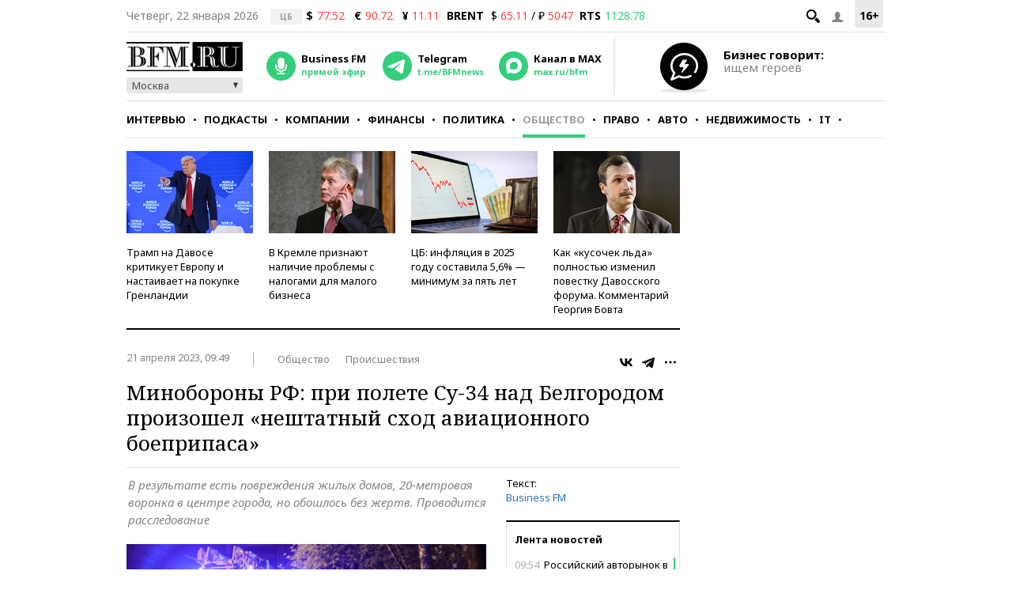

--- FILE ---
content_type: text/html; charset=utf-8
request_url: https://t.me/vedomosti/31753?embed=1
body_size: 8384
content:
<!DOCTYPE html>
<html>
  <head>
    <meta charset="utf-8">
    <title>Telegram Widget</title>
    <base target="_blank">
    <script>document.cookie="stel_dt="+encodeURIComponent((new Date).getTimezoneOffset())+";path=/;max-age=31536000;samesite=None;secure"</script><script>
try { if (window.localStorage && localStorage["stel_tme_token"]) {
  var arr = [];
  for (var i = 0; i < localStorage.length; i++) {
    var key = localStorage.key(i);
    arr.push(encodeURIComponent(key) + '=' + encodeURIComponent(localStorage[key]));
  }
  var ls = arr.join('; ');
  var xhr = new XMLHttpRequest();
  xhr.open('GET', location.href);
  xhr.setRequestHeader('X-Requested-With', 'relogin');
  xhr.setRequestHeader('X-Local-Storage', ls);
  xhr.onreadystatechange = function() {
    if (xhr.readyState == 4) {
      if (typeof xhr.responseBody == 'undefined' && xhr.responseText) {
        document.write(xhr.responseText);
        document.close();
      }
    }
  };
  xhr.withCredentials = true;
  xhr.send();
  document.close();
  document.open();
  console.log('xhr reload');
} } catch (e) {}
</script>
    <meta name="viewport" content="width=device-width, initial-scale=1.0, minimum-scale=1.0, maximum-scale=1.0, user-scalable=no" />
    <meta name="format-detection" content="telephone=no" />
    <meta http-equiv="X-UA-Compatible" content="IE=edge" />
    <meta name="MobileOptimized" content="176" />
    <meta name="HandheldFriendly" content="True" />
    <meta name="robots" content="noindex, nofollow" />
    
    <link rel="icon" type="image/svg+xml" href="//telegram.org/img/website_icon.svg?4">
<link rel="apple-touch-icon" sizes="180x180" href="//telegram.org/img/apple-touch-icon.png">
<link rel="icon" type="image/png" sizes="32x32" href="//telegram.org/img/favicon-32x32.png">
<link rel="icon" type="image/png" sizes="16x16" href="//telegram.org/img/favicon-16x16.png">
<link rel="alternate icon" href="//telegram.org/img/favicon.ico" type="image/x-icon" />
    <link href="//telegram.org/css/font-roboto.css?1" rel="stylesheet" type="text/css">
    <link href="//telegram.org/css/widget-frame.css?72" rel="stylesheet" media="screen">
    
    <style>
:root {
  color-scheme: light;
}        .user-color-12 {
          --user-line-gradient: repeating-linear-gradient(-45deg, #3391d4 0px, #3391d4 5px, #7dd3f0 5px, #7dd3f0 10px);
          --user-accent-color: #3391d4;
          --user-background: #3391d41f;
        }        .user-color-10 {
          --user-line-gradient: repeating-linear-gradient(-45deg, #27a910 0px, #27a910 5px, #a7dc57 5px, #a7dc57 10px);
          --user-accent-color: #27a910;
          --user-background: #27a9101f;
        }        .user-color-8 {
          --user-line-gradient: repeating-linear-gradient(-45deg, #e0802b 0px, #e0802b 5px, #fac534 5px, #fac534 10px);
          --user-accent-color: #e0802b;
          --user-background: #e0802b1f;
        }        .user-color-7 {
          --user-line-gradient: repeating-linear-gradient(-45deg, #e15052 0px, #e15052 5px, #f9ae63 5px, #f9ae63 10px);
          --user-accent-color: #e15052;
          --user-background: #e150521f;
        }        .user-color-9 {
          --user-line-gradient: repeating-linear-gradient(-45deg, #a05ff3 0px, #a05ff3 5px, #f48fff 5px, #f48fff 10px);
          --user-accent-color: #a05ff3;
          --user-background: #a05ff31f;
        }        .user-color-11 {
          --user-line-gradient: repeating-linear-gradient(-45deg, #27acce 0px, #27acce 5px, #82e8d6 5px, #82e8d6 10px);
          --user-accent-color: #27acce;
          --user-background: #27acce1f;
        }        .user-color-13 {
          --user-line-gradient: repeating-linear-gradient(-45deg, #dd4371 0px, #dd4371 5px, #ffbe9f 5px, #ffbe9f 10px);
          --user-accent-color: #dd4371;
          --user-background: #dd43711f;
        }        .user-color-14 {
          --user-line-gradient: repeating-linear-gradient(-45deg, #247bed 0px, #247bed 5px, #f04856 5px, #f04856 10px, #ffffff 10px, #ffffff 15px);
          --user-accent-color: #247bed;
          --user-background: #247bed1f;
        }        .user-color-15 {
          --user-line-gradient: repeating-linear-gradient(-45deg, #d67722 0px, #d67722 5px, #1ea011 5px, #1ea011 10px, #ffffff 10px, #ffffff 15px);
          --user-accent-color: #d67722;
          --user-background: #d677221f;
        }        .user-color-16 {
          --user-line-gradient: repeating-linear-gradient(-45deg, #179e42 0px, #179e42 5px, #e84a3f 5px, #e84a3f 10px, #ffffff 10px, #ffffff 15px);
          --user-accent-color: #179e42;
          --user-background: #179e421f;
        }        .user-color-17 {
          --user-line-gradient: repeating-linear-gradient(-45deg, #2894af 0px, #2894af 5px, #6fc456 5px, #6fc456 10px, #ffffff 10px, #ffffff 15px);
          --user-accent-color: #2894af;
          --user-background: #2894af1f;
        }        .user-color-18 {
          --user-line-gradient: repeating-linear-gradient(-45deg, #0c9ab3 0px, #0c9ab3 5px, #ffad95 5px, #ffad95 10px, #ffe6b5 10px, #ffe6b5 15px);
          --user-accent-color: #0c9ab3;
          --user-background: #0c9ab31f;
        }        .user-color-19 {
          --user-line-gradient: repeating-linear-gradient(-45deg, #7757d6 0px, #7757d6 5px, #f79610 5px, #f79610 10px, #ffde8e 10px, #ffde8e 15px);
          --user-accent-color: #7757d6;
          --user-background: #7757d61f;
        }        .user-color-20 {
          --user-line-gradient: repeating-linear-gradient(-45deg, #1585cf 0px, #1585cf 5px, #f2ab1d 5px, #f2ab1d 10px, #ffffff 10px, #ffffff 15px);
          --user-accent-color: #1585cf;
          --user-background: #1585cf1f;
        }        body.dark .user-color-12, html.theme_dark .user-color-12 {
          --user-line-gradient: repeating-linear-gradient(-45deg, #52bfff 0px, #52bfff 5px, #0b5494 5px, #0b5494 10px);
          --user-accent-color: #52bfff;
          --user-background: #52bfff1f;
        }        body.dark .user-color-10, html.theme_dark .user-color-10 {
          --user-line-gradient: repeating-linear-gradient(-45deg, #a7eb6e 0px, #a7eb6e 5px, #167e2d 5px, #167e2d 10px);
          --user-accent-color: #a7eb6e;
          --user-background: #a7eb6e1f;
        }        body.dark .user-color-8, html.theme_dark .user-color-8 {
          --user-line-gradient: repeating-linear-gradient(-45deg, #ecb04e 0px, #ecb04e 5px, #c35714 5px, #c35714 10px);
          --user-accent-color: #ecb04e;
          --user-background: #ecb04e1f;
        }        body.dark .user-color-7, html.theme_dark .user-color-7 {
          --user-line-gradient: repeating-linear-gradient(-45deg, #ff9380 0px, #ff9380 5px, #992f37 5px, #992f37 10px);
          --user-accent-color: #ff9380;
          --user-background: #ff93801f;
        }        body.dark .user-color-9, html.theme_dark .user-color-9 {
          --user-line-gradient: repeating-linear-gradient(-45deg, #c697ff 0px, #c697ff 5px, #5e31c8 5px, #5e31c8 10px);
          --user-accent-color: #c697ff;
          --user-background: #c697ff1f;
        }        body.dark .user-color-11, html.theme_dark .user-color-11 {
          --user-line-gradient: repeating-linear-gradient(-45deg, #40d8d0 0px, #40d8d0 5px, #045c7f 5px, #045c7f 10px);
          --user-accent-color: #40d8d0;
          --user-background: #40d8d01f;
        }        body.dark .user-color-13, html.theme_dark .user-color-13 {
          --user-line-gradient: repeating-linear-gradient(-45deg, #ff86a6 0px, #ff86a6 5px, #8e366e 5px, #8e366e 10px);
          --user-accent-color: #ff86a6;
          --user-background: #ff86a61f;
        }        body.dark .user-color-14, html.theme_dark .user-color-14 {
          --user-line-gradient: repeating-linear-gradient(-45deg, #3fa2fe 0px, #3fa2fe 5px, #e5424f 5px, #e5424f 10px, #ffffff 10px, #ffffff 15px);
          --user-accent-color: #3fa2fe;
          --user-background: #3fa2fe1f;
        }        body.dark .user-color-15, html.theme_dark .user-color-15 {
          --user-line-gradient: repeating-linear-gradient(-45deg, #ff905e 0px, #ff905e 5px, #32a527 5px, #32a527 10px, #ffffff 10px, #ffffff 15px);
          --user-accent-color: #ff905e;
          --user-background: #ff905e1f;
        }        body.dark .user-color-16, html.theme_dark .user-color-16 {
          --user-line-gradient: repeating-linear-gradient(-45deg, #66d364 0px, #66d364 5px, #d5444f 5px, #d5444f 10px, #ffffff 10px, #ffffff 15px);
          --user-accent-color: #66d364;
          --user-background: #66d3641f;
        }        body.dark .user-color-17, html.theme_dark .user-color-17 {
          --user-line-gradient: repeating-linear-gradient(-45deg, #22bce2 0px, #22bce2 5px, #3da240 5px, #3da240 10px, #ffffff 10px, #ffffff 15px);
          --user-accent-color: #22bce2;
          --user-background: #22bce21f;
        }        body.dark .user-color-18, html.theme_dark .user-color-18 {
          --user-line-gradient: repeating-linear-gradient(-45deg, #22bce2 0px, #22bce2 5px, #ff9778 5px, #ff9778 10px, #ffda6b 10px, #ffda6b 15px);
          --user-accent-color: #22bce2;
          --user-background: #22bce21f;
        }        body.dark .user-color-19, html.theme_dark .user-color-19 {
          --user-line-gradient: repeating-linear-gradient(-45deg, #9791ff 0px, #9791ff 5px, #f2731d 5px, #f2731d 10px, #ffdb59 10px, #ffdb59 15px);
          --user-accent-color: #9791ff;
          --user-background: #9791ff1f;
        }        body.dark .user-color-20, html.theme_dark .user-color-20 {
          --user-line-gradient: repeating-linear-gradient(-45deg, #3da6eb 0px, #3da6eb 5px, #eea51d 5px, #eea51d 10px, #ffffff 10px, #ffffff 15px);
          --user-accent-color: #3da6eb;
          --user-background: #3da6eb1f;
        }.user-color-6, .user-color-4, .user-color-2, .user-color-0, .user-color-1, .user-color-3, .user-color-5,   .user-color-default {
    --user-accent-color: var(--accent-color);
    --user-accent-background: var(--accent-background);
    --user-line-gradient: linear-gradient(45deg, var(--accent-color), var(--accent-color));
  }</style>
    <script>TBaseUrl='//telegram.org/';</script>
  </head>
  <body class="widget_frame_base tgme_widget body_widget_post emoji_image nodark">
    <div class="tgme_widget_message text_not_supported_wrap js-widget_message" data-post="vedomosti/31753" data-view="eyJjIjotMTA3NTU2NTc1MywicCI6IjMxNzUzZyIsInQiOjE3NjkwNjUyMTksImgiOiIzOGRlMzM3YThlMjMyNGY1MGMifQ" data-peer="c1075565753_-562624390396165258" data-peer-hash="c9fa725032a5acbe28" data-post-id="31753">
  <div class="tgme_widget_message_user"><a href="https://t.me/vedomosti"><i class="tgme_widget_message_user_photo bgcolor3" data-content="В"><img src="https://cdn4.telesco.pe/file/[base64].jpg"></i></a></div>
  <div class="tgme_widget_message_bubble">
    <a class="tgme_widget_message_bubble_logo" href="//core.telegram.org/widgets"></a>
        <i class="tgme_widget_message_bubble_tail">
      <svg class="bubble_icon" width="9px" height="20px" viewBox="0 0 9 20">
        <g fill="none">
          <path class="background" fill="#ffffff" d="M8,1 L9,1 L9,20 L8,20 L8,18 C7.807,15.161 7.124,12.233 5.950,9.218 C5.046,6.893 3.504,4.733 1.325,2.738 L1.325,2.738 C0.917,2.365 0.89,1.732 1.263,1.325 C1.452,1.118 1.72,1 2,1 L8,1 Z"></path>
          <path class="border_1x" fill="#d7e3ec" d="M9,1 L2,1 C1.72,1 1.452,1.118 1.263,1.325 C0.89,1.732 0.917,2.365 1.325,2.738 C3.504,4.733 5.046,6.893 5.95,9.218 C7.124,12.233 7.807,15.161 8,18 L8,20 L9,20 L9,1 Z M2,0 L9,0 L9,20 L7,20 L7,20 L7.002,18.068 C6.816,15.333 6.156,12.504 5.018,9.58 C4.172,7.406 2.72,5.371 0.649,3.475 C-0.165,2.729 -0.221,1.464 0.525,0.649 C0.904,0.236 1.439,0 2,0 Z"></path>
          <path class="border_2x" d="M9,1 L2,1 C1.72,1 1.452,1.118 1.263,1.325 C0.89,1.732 0.917,2.365 1.325,2.738 C3.504,4.733 5.046,6.893 5.95,9.218 C7.124,12.233 7.807,15.161 8,18 L8,20 L9,20 L9,1 Z M2,0.5 L9,0.5 L9,20 L7.5,20 L7.5,20 L7.501,18.034 C7.312,15.247 6.64,12.369 5.484,9.399 C4.609,7.15 3.112,5.052 0.987,3.106 C0.376,2.547 0.334,1.598 0.894,0.987 C1.178,0.677 1.579,0.5 2,0.5 Z"></path>
          <path class="border_3x" d="M9,1 L2,1 C1.72,1 1.452,1.118 1.263,1.325 C0.89,1.732 0.917,2.365 1.325,2.738 C3.504,4.733 5.046,6.893 5.95,9.218 C7.124,12.233 7.807,15.161 8,18 L8,20 L9,20 L9,1 Z M2,0.667 L9,0.667 L9,20 L7.667,20 L7.667,20 L7.668,18.023 C7.477,15.218 6.802,12.324 5.64,9.338 C4.755,7.064 3.243,4.946 1.1,2.983 C0.557,2.486 0.52,1.643 1.017,1.1 C1.269,0.824 1.626,0.667 2,0.667 Z"></path>
        </g>
      </svg>
    </i>
    <div class="tgme_widget_message_author accent_color"><a class="tgme_widget_message_owner_name" href="https://t.me/vedomosti"><span dir="auto">ВЕДОМОСТИ</span></a><a class="tgme_widget_message_owner_labels" href="https://t.me/vedomosti"><i class="verified-icon"> ✔</i></a></div>


<div class="media_supported_cont"><div class="tgme_widget_message_one_media js-message_media"><div class="media_supported_cont"><div class="tgme_widget_message_grouped_wrap js-message_grouped_wrap" data-margin-w="2" data-margin-h="2" style="width:453px;">
  <div class="tgme_widget_message_grouped js-message_grouped" style="padding-top:140.397%">
    <div class="tgme_widget_message_grouped_layer js-message_grouped_layer" style="width:453px;height:636px">
      <a class="tgme_widget_message_photo_wrap grouped_media_wrap blured js-message_photo" style="left:0px;top:0px;width:453px;height:339px;margin-right:0px;margin-bottom:2px;background-image:url('https://cdn4.telesco.pe/file/[base64].jpg')" data-ratio="1.3333333333333" href="https://t.me/vedomosti/31753?single">
  <div class="grouped_media_helper" style="left:0;right:0;top:148px;bottom:149px;">
    <div class="tgme_widget_message_photo grouped_media" style="left:0;right:0;top:-1px;bottom:0px;"></div>
  </div>
</a><a class="tgme_widget_message_photo_wrap grouped_media_wrap blured js-message_photo" style="left:0px;top:341px;width:153px;height:125px;margin-right:2px;margin-bottom:2px;background-image:url('https://cdn4.telesco.pe/file/[base64].jpg')" data-ratio="1.2307692307692" href="https://t.me/vedomosti/31754?single">
  <div class="grouped_media_helper" style="left:0;right:0;top:134px;bottom:134px;">
    <div class="tgme_widget_message_photo grouped_media" style="top:0;bottom:0;left:-1px;right:0px;"></div>
  </div>
</a><a class="tgme_widget_message_photo_wrap grouped_media_wrap blured js-message_photo" style="left:155px;top:341px;width:125px;height:125px;margin-right:2px;margin-bottom:2px;background-image:url('https://cdn4.telesco.pe/file/[base64].jpg')" data-ratio="0.75" href="https://t.me/vedomosti/31755?single">
  <div class="grouped_media_helper" style="left:0;right:0;top:16px;bottom:16px;">
    <div class="tgme_widget_message_photo grouped_media" style="left:0;right:0;top:-21px;bottom:-21px;"></div>
  </div>
</a><a class="tgme_widget_message_photo_wrap grouped_media_wrap blured js-message_photo" style="left:282px;top:341px;width:171px;height:125px;margin-right:0px;margin-bottom:2px;background-image:url('https://cdn4.telesco.pe/file/[base64].jpg')" data-ratio="1.3333333333333" href="https://t.me/vedomosti/31756?single">
  <div class="grouped_media_helper" style="left:0;right:0;top:148px;bottom:149px;">
    <div class="tgme_widget_message_photo grouped_media" style="left:0;right:0;top:-2px;bottom:-2px;"></div>
  </div>
</a><a class="tgme_widget_message_video_player grouped_media_wrap blured js-message_video_player" style="left:0px;top:468px;width:285px;height:168px;margin-right:2px;margin-bottom:0px;" data-ratio="1.7927170868347" href="https://t.me/vedomosti/31757?single">
  <i class="tgme_widget_message_video_thumb" style="background-image:url('https://cdn4.telesco.pe/file/[base64]')"></i>
  <div class="tgme_widget_message_video_wrap grouped_media js-message_video_wrap" style="top:0;bottom:0;left:-9px;right:-8px;">
    <video src="https://cdn4.telesco.pe/file/96c34985f5.mp4?token=[base64]" class="tgme_widget_message_video js-message_video" width="100%" height="100%"></video>
  </div>
  <div class="message_video_play js-message_video_play"></div>
<time class="message_video_duration js-message_video_duration">0:36</time>
  <div class="message_media_not_supported_wrap">
    <div class="message_media_not_supported">
      <div class="message_media_not_supported_label">This media is not supported in your browser</div>
      <span class="message_media_view_in_telegram">VIEW IN TELEGRAM</span>
    </div>
  </div>
</a><a class="tgme_widget_message_video_player grouped_media_wrap blured js-message_video_player" style="left:287px;top:468px;width:166px;height:168px;margin-right:0px;margin-bottom:0px;" data-ratio="0.54716981132075" href="https://t.me/vedomosti/31758?single">
  <i class="tgme_widget_message_video_thumb" style="background-image:url('https://cdn4.telesco.pe/file/[base64]')"></i>
  <div class="tgme_widget_message_video_wrap grouped_media js-message_video_wrap" style="left:0;right:0;top:-68px;bottom:-68px;">
    <video src="https://cdn4.telesco.pe/file/6527e28563.mp4?token=[base64]" class="tgme_widget_message_video js-message_video" width="100%" height="100%"></video>
  </div>
  <div class="message_video_play js-message_video_play"></div>
<time class="message_video_duration js-message_video_duration">0:14</time>
  <div class="message_media_not_supported_wrap">
    <div class="message_media_not_supported">
      <div class="message_media_not_supported_label">This media is not supported in your browser</div>
      <span class="message_media_view_in_telegram">VIEW IN TELEGRAM</span>
    </div>
  </div>
</a>
    </div>
  </div>
</div><div class="tgme_widget_message_text js-message_text" dir="auto"><b>На Белгород упал снаряд. Что известно<br/></b><br/><tg-emoji emoji-id="5226605432612596171"><i class="emoji" style="background-image:url('//telegram.org/img/emoji/40/F09F94B4.png')"><b>🔴</b></i></tg-emoji>В центре Белгорода вечером 20 апреля произошел взрыв: воронка радиусом 20 метров образовалась на пересечении улицы Губкина и проспекта Ватутина<br/><br/><tg-emoji emoji-id="5226605432612596171"><i class="emoji" style="background-image:url('//telegram.org/img/emoji/40/F09F94B4.png')"><b>🔴</b></i></tg-emoji>Пострадали три человека. Одна женщина получила черепно-мозговую травму, вторая отделалась ссадинами. Третью госпитализировали из-за проблем с давлением<br/><br/><tg-emoji emoji-id="5226605432612596171"><i class="emoji" style="background-image:url('//telegram.org/img/emoji/40/F09F94B4.png')"><b>🔴</b></i></tg-emoji>Взрывной волной повалило столбы электропередач и выбило стекла в соседнем жилом доме, в четырех квартирах произошли разрушения<br/><br/><tg-emoji emoji-id="5226605432612596171"><i class="emoji" style="background-image:url('//telegram.org/img/emoji/40/F09F94B4.png')"><b>🔴</b></i></tg-emoji>При желании жители пострадавшего дома могли бесплатно заселиться в гостиницы<br/><br/><tg-emoji emoji-id="5226605432612596171"><i class="emoji" style="background-image:url('//telegram.org/img/emoji/40/F09F94B4.png')"><b>🔴</b></i></tg-emoji>Причиной взрыва, по версии Минобороны, <a href="http://vdmsti.ru/iMYz" target="_blank" rel="noopener" onclick="return confirm('Open this link?\n\n'+this.href);">стал</a> «нештатный сход авиационного боеприпаса». Он произошел около 22:15 мск при полете самолета Су-34 Воздушно-космических сил РФ над Белгородом. Ведомство проводит расследование<br/><br/><i class="emoji" style="background-image:url('//telegram.org/img/emoji/40/F09F93B8.png')"><b>📸</b></i><i>: t. me/v_v_demidov, t. me/vvgladkov, соцсети</i><br/><br/><a href="https://t.me/vedomosti" target="_blank">@vedomosti</a></div></div><div class="media_not_supported_cont"><div class="message_media_not_supported_wrap">
  <div class="message_media_not_supported">
    <div class="message_media_not_supported_label">Please open Telegram to view this post</div>
    <a href="https://t.me/vedomosti/31753?single" class="message_media_view_in_telegram">VIEW IN TELEGRAM</a>
  </div>
</div></div></div></div><div class="media_not_supported_cont"><div class="message_media_not_supported_wrap">
  <div class="message_media_not_supported">
    <div class="message_media_not_supported_label">Please open Telegram to view this post</div>
    <a href="https://t.me/vedomosti/31753" class="message_media_view_in_telegram">VIEW IN TELEGRAM</a>
  </div>
</div></div>
<div class="tgme_widget_message_reactions js-message_reactions"><span class="tgme_reaction"><i class="emoji" style="background-image:url('//telegram.org/img/emoji/40/F09F918E.png')"><b>👎</b></i>20</span><span class="tgme_reaction"><i class="emoji" style="background-image:url('//telegram.org/img/emoji/40/F09F918D.png')"><b>👍</b></i>3</span><span class="tgme_reaction"><i class="emoji" style="background-image:url('//telegram.org/img/emoji/40/F09FA494.png')"><b>🤔</b></i>2</span></div><div class="tgme_widget_message_footer js-message_footer">
  <div class="tgme_widget_message_link accent_color"><a href="https://t.me/vedomosti/31753" class="link_anchor flex_ellipsis"><span class="ellipsis">t.me/vedomosti</span>/31753</a></div>
  <div class="tgme_widget_message_info js-message_info">
    <span class="tgme_widget_message_views">9.23K</span><span class="copyonly"> views</span><span class="tgme_widget_message_meta"><a class="tgme_widget_message_date" href="https://t.me/vedomosti/31753"><time datetime="2023-04-21T06:16:14+00:00" class="datetime">Apr 21, 2023 at 06:16</time></a></span>
  </div>
</div>
  </div>
  
</div>
    <script src="https://oauth.tg.dev/js/telegram-widget.js?22"></script>
<script src="//telegram.org/js/tgsticker.js?31"></script>

    <script src="//telegram.org/js/widget-frame.js?65"></script>
    <script>TWidgetAuth.init({"api_url":"https:\/\/t.me\/api\/method?api_hash=1f4736830bf40aa915","upload_url":"https:\/\/t.me\/api\/upload?api_hash=bb48e314160fa63b3b","unauth":true,"bot_id":1288099309});
TWidgetPost.init();
try{var a=new XMLHttpRequest;a.open("POST","");a.setRequestHeader("Content-type","application/x-www-form-urlencoded");a.send("_rl=1")}catch(e){}
</script>
  </body>
</html>
<!-- page generated in 103.69ms -->


--- FILE ---
content_type: application/javascript
request_url: https://smi2.ru/counter/settings?payload=CMKIAhjJiISkvjM6JGY3ZmY5MzE0LTQ3NmYtNDRmNS1hODNlLWQ4YzdhYWE1M2ZkMw&cb=_callbacks____0mkp3r8oy
body_size: 1520
content:
_callbacks____0mkp3r8oy("[base64]");